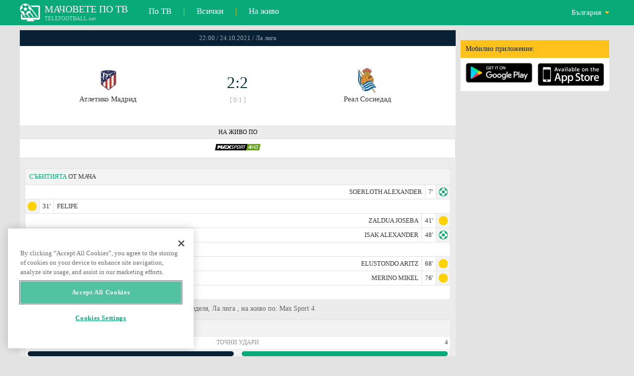

--- FILE ---
content_type: text/html; charset=windows-1251
request_url: https://www.telefootball.net/BG/Atletico-Madrid-Real-Sociedad-2021-10-24-348771.html
body_size: 8899
content:
<!DOCTYPE html PUBLIC "-//W3C//DTD XHTML 1.0 Transitional//EN" "http://www.w3.org/TR/xhtml1/DTD/xhtml1-transitional.dtd"><html><head><!-- OneTrust Cookies Consent Notice start for www.telefootball.net --><script src="https://cdn.cookielaw.org/scripttemplates/otSDKStub.js" type="text/javascript" charset="UTF-8" data-domain-script="e5a8031b-b854-4b6f-a585-d703737edc27" ></script><script type="text/javascript">function OptanonWrapper() { }</script><!-- OneTrust Cookies Consent Notice end for www.telefootball.net --><!-- Global site tag (gtag.js) - Google Analytics --><script async src="https://www.googletagmanager.com/gtag/js?id=UA-133463219-1"></script><script> window.dataLayer = window.dataLayer || []; function gtag() {	dataLayer.push(arguments); } gtag('js', new Date()); gtag('config', 'UA-133463219-1');</script><script type="text/javascript" src="https://lib.wtg-ads.com/lib.min.js" async></script><script type="text/javascript" src="https://i.id24.bg/js/fcjstf.js"></script><script data-ad-client="ca-pub-4239632735841343" async src="https://pagead2.googlesyndication.com/pagead/js/adsbygoogle.js"></script><title>Атлетико Мадрид vs Реал Сосиедад, 2021-10-24 - Ла лига | резултати, статистика, коефициенти | Telefootball.net</title><meta name="description" content="Мачове на живо по телевизията, мачовете днес, резултати от мачовете в България, Европа и света, резултати на живо, статистика, класирания, предстоящи футболни мачове"/><meta name="viewport" content="width=device-width, initial-scale=1, maximum-scale=1, user-scalable=no"/><meta http-equiv="Content-type" content="text/html; charset=windows-1251" /> <meta name="facebook-domain-verification" content="ykdqhiaqalt5gw7p1txdy27rkyzhbe" /> <meta property="og:image" content="https://i.id24.bg/tpl/telefootball/img/fotvsitelogo2.png"/> <link rel="apple-touch-icon" sizes="57x57" href="//www.telefootball.net/tpl/telefootball/img/favicon/apple-icon-57x57.png"> <link rel="apple-touch-icon" sizes="60x60" href="//www.telefootball.net/tpl/telefootball/img/favicon/apple-icon-60x60.png"> <link rel="apple-touch-icon" sizes="72x72" href="//www.telefootball.net/tpl/telefootball/img/favicon/apple-icon-72x72.png"> <link rel="apple-touch-icon" sizes="76x76" href="//www.telefootball.net/tpl/telefootball/img/favicon/apple-icon-76x76.png"> <link rel="apple-touch-icon" sizes="114x114" href="//www.telefootball.net/tpl/telefootball/img/favicon/apple-icon-114x114.png"> <link rel="apple-touch-icon" sizes="120x120" href="//www.telefootball.net/tpl/telefootball/img/favicon/apple-icon-120x120.png"> <link rel="apple-touch-icon" sizes="144x144" href="//www.telefootball.net/tpl/telefootball/img/favicon/apple-icon-144x144.png"> <link rel="apple-touch-icon" sizes="152x152" href="//www.telefootball.net/tpl/telefootball/img/favicon/apple-icon-152x152.png"> <link rel="apple-touch-icon" sizes="180x180" href="//www.telefootball.net/tpl/telefootball/img/favicon/apple-icon-180x180.png"> <link rel="icon" type="image/png" sizes="192x192" href="//www.telefootball.net/tpl/telefootball/img/favicon/android-icon-192x192.png"> <link rel="icon" type="image/png" sizes="32x32" href="//www.telefootball.net/tpl/telefootball/img/favicon/favicon-32x32.png"> <link rel="icon" type="image/png" sizes="96x96" href="//www.telefootball.net/tpl/telefootball/img/favicon/favicon-96x96.png"> <link rel="icon" type="image/png" sizes="16x16" href="//www.telefootball.net/tpl/telefootball/img/favicon/favicon-16x16.png"> <link rel="manifest" href="//www.telefootball.net/tpl/telefootball/img/favicon/manifest.json"> <meta name="msapplication-TileColor" content="#ffffff"> <meta name="msapplication-TileImage" content="//www.telefootball.net/tpl/telefootball/img/favicon/ms-icon-144x144.png"> <meta name="theme-color" content="#ffffff"><script type="text/javascript"> var timeout = setTimeout("location.reload(true);",60000); function resetTimeout() { clearTimeout(timeout); timeout = setTimeout("location.reload(true);",60000); }</script><style>/* CSS Document */
body
{	margin:0px;	font-family: Verdana;	font-size: 12px;	background-color:#eeeeee;
}</style><link rel="alternate" hreflang="x-default" href="https://www.telefootball.net/US/Atletico-Madrid-Real-Sociedad-2021-10-24-348771.html" /><link rel="alternate" hreflang="en-GB" href="https://www.telefootball.net/GB/Atletico-Madrid-Real-Sociedad-2021-10-24-348771.html" /><link rel="alternate" hreflang="bg" href="https://www.telefootball.net/BG/Atletico-Madrid-Real-Sociedad-2021-10-24-348771.html" /><link rel="alternate" hreflang="de" href="https://www.telefootball.net/DE/Atletico-Madrid-Real-Sociedad-2021-10-24-348771.html" /><link rel="alternate" hreflang="ru-RU" href="https://www.telefootball.net/RU/Atletico-Madrid-Real-Sociedad-2021-10-24-348771.html" /><link rel="alternate" hreflang="es-ES" href="https://www.telefootball.net/ES/Atletico-Madrid-Real-Sociedad-2021-10-24-348771.html" /><link rel="alternate" hreflang="ru-BY" href="https://www.telefootball.net/BY/Atletico-Madrid-Real-Sociedad-2021-10-24-348771.html" /><link rel="alternate" hreflang="ru-KZ" href="https://www.telefootball.net/KZ/Atletico-Madrid-Real-Sociedad-2021-10-25-348771.html" /><link rel="alternate" hreflang="en-US" href="https://www.telefootball.net/US/Atletico-Madrid-Real-Sociedad-2021-10-24-348771.html" /><link rel="alternate" hreflang="fr" href="https://www.telefootball.net/FR/Atletico-Madrid-Real-Sociedad-2021-10-24-348771.html" /><link rel="alternate" hreflang="it" href="https://www.telefootball.net/IT/Atletico-Madrid-Real-Sociedad-2021-10-24-348771.html" /><link rel="alternate" hreflang="tr" href="https://www.telefootball.net/TR/Atletico-Madrid-Real-Sociedad-2021-10-24-348771.html" /><link rel="alternate" hreflang="id" href="https://www.telefootball.net/ID/Atletico-Madrid-Real-Sociedad-2021-10-25-348771.html" /><link rel="alternate" hreflang="uk-UA" href="https://www.telefootball.net/UA/Atletico-Madrid-Real-Sociedad-2021-10-24-348771.html" /><link rel="alternate" hreflang="es-AR" href="https://www.telefootball.net/AR/Atletico-Madrid-Real-Sociedad-2021-10-24-348771.html" /><link rel="alternate" hreflang="es-MX" href="https://www.telefootball.net/MX/Atletico-Madrid-Real-Sociedad-2021-10-24-348771.html" /><link rel="alternate" hreflang="es-CO" href="https://www.telefootball.net/CO/Atletico-Madrid-Real-Sociedad-2021-10-24-348771.html" /><link rel="alternate" hreflang="es-PE" href="https://www.telefootball.net/PE/Atletico-Madrid-Real-Sociedad-2021-10-24-348771.html" /><link rel="alternate" hreflang="es-VE" href="https://www.telefootball.net/VE/Atletico-Madrid-Real-Sociedad-2021-10-24-348771.html" /><link rel="alternate" hreflang="en-IN" href="https://www.telefootball.net/IN/Atletico-Madrid-Real-Sociedad-2021-10-25-348771.html" /><link rel="alternate" hreflang="es-CL" href="https://www.telefootball.net/CL/Atletico-Madrid-Real-Sociedad-2021-10-24-348771.html" /><link rel="alternate" hreflang="ro-RO" href="https://www.telefootball.net/RO/Atletico-Madrid-Real-Sociedad-2021-10-24-348771.html" /><link rel="alternate" hreflang="en-SG" href="https://www.telefootball.net/SG/Atletico-Madrid-Real-Sociedad-2021-10-25-348771.html" /><link rel='stylesheet' href='https://www.telefootball.net/tpl/telefootball/pro55.css?rr0908321' async/><script src="https://i.id24.bg/js/behaviour.js?rr=180416" type="text/javascript"></script><script src="https://i.id24.bg/js/notlogged.js?rr=180416" type="text/javascript"></script><script src="https://i.id24.bg/js/overalljs.js?20150205-2rr=180416" type="text/javascript"></script><script src="https://i.id24.bg/js/cookiecontrols.js?rr=180416" type="text/javascript"></script><script src="//id24.bg/js/checkcookie.php?usersess=&sesstime=&ftdomain=www.telefootball.net&rand=7151" type="text/javascript"></script><script src="/js/jquery-3.2.0.min.js" type="text/javascript"></script><script src="https://i.id24.bg/js/futbg.js?rr=18042018" type="text/javascript"></script><script src="https://code.jquery.com/jquery-migrate-1.2.1.min.js" type="text/javascript" async defer></script><script>var loginshown;
loginshown=0;
var agt=navigator.userAgent.toLowerCase();
var is_ie = ((agt.indexOf("msie") != -1) && (agt.indexOf("opera") == -1));
var is_opera = ((agt.indexOf("opera") != -1) && (agt.indexOf("msie") == -1));
var passfocused=0;
var miniprofileopened=0;
var mapopened=0;
var menuopened=0;
var maindomain='telefootball.net';
var maprandcode='';
var votedcomments=new Array();
var googleanalyticsid='unknown'; $(document).ready(function() {	doblkboxes(''); });</script><!--[if lte IE 6]><script type="text/javascript" src="https://i.id24.bg/js/iepngfix_tilebg.js"></script><style>.dialog .body, .dialog .foot, .dialogbig .body, .futnh_logofut, .dialogbig .foot { behavior: url("/iepngfix.htc") }</style><![endif]--><!-- onsenscripts --> <script> window._onsNightlyBuild = false; window._onsAngular2LibVersion = ''; </script> <script> ons.platform.select('android'); </script> <script type="text/javascript"> window.fn = {};
window.fn.open = function() { var menu = document.getElementById('menu'); menu.open();
};
window.fn.load = function(page) { var content = document.getElementById('content'); var menu = document.getElementById('menu'); content.load(page) .then(menu.close.bind(menu));
}; </script> <link href='https://fonts.googleapis.com/css?family=Roboto:400,300italic,300,500,400italic,500italic,700,700italic' rel='stylesheet' type='text/css'><!-- onsenscripts --></head><body onLoad="changeinput1('blur');changeinput2('blur'); "><span id="ajaxmatchontv"><DIV id="maincontainerdiv"> <div class="mobbadv"><div class="mobbadv2"> </div></div> <script> $( document ).ready(function() { var infodiv3h=$('#infodiv3').height(); var divinfo=$("#divinfo"); var wrap=$("#wrap"); var cclass; cclass="infodiv1"; $(window).scroll(function(){ var scrollPosition; scrollPosition=$(window).scrollTop(); if(scrollPosition>infodiv3h){ if(cclass=="infodiv1"){ $("#divinfo").attr("style","position:fixed;top:56px;"); cclass="infodiv2"; } } else{ if(cclass=="infodiv2"){ $("#divinfo").attr("style","position:absolute;top:"+(infodiv3h+10)+"px;"); cclass="infodiv1"; } } }); }); </script> <center> <div class="v8scenter"> <div class="moblogo"> <center> <div class="moblogoc"> <a href="https://www.telefootball.net/BG/tvs"><div class="moblogo_1">МАЧОВЕТЕ ПО ТВ<div class="moblogo_12">TELEFOOTBALL.net</div></div></a> <a href="https://www.telefootball.net/BG/tvs"><div class="moblogo_2">По ТВ</div></a><div class="moblogo_4">|</div> <a href="https://www.telefootball.net/BG/all"><div class="moblogo_2">Всички</div><div class="moblogo_4"></a>|</div> <a href="https://www.telefootball.net/BG/liveonly"><div class="moblogo_2">На живо</div></a> <div class="moblogo_5"> <div style="background-image:url('https://i.id24.bg/im/flg/2c.png');background-position: center left;background-repeat: no-repeat;" onclick="return showhideselcountrydiv();"> <div class="moblogo51">България</div> </div> <div class="moblogo52" id="selcountrydiv" style="visibility:hidden;"> <a href="//www.telefootball.net/AR/Atletico-Madrid-Real-Sociedad-2021-10-24-348771.html"><div class="moblogo54"><div class="moblogo53" style="background-image:url('https://i.id24.bg/im/flg/17c.png');background-position: center left;background-repeat: no-repeat;">Argentina</div></div></a> <a href="//www.telefootball.net/BY/Atletico-Madrid-Real-Sociedad-2021-10-24-348771.html"><div class="moblogo54"><div class="moblogo53" style="background-image:url('https://i.id24.bg/im/flg/6c.png');background-position: center left;background-repeat: no-repeat;">Беларусь</div></div></a> <a href="//www.telefootball.net/BG/Atletico-Madrid-Real-Sociedad-2021-10-24-348771.html"><div class="moblogo54"><div class="moblogo53" style="background-image:url('https://i.id24.bg/im/flg/2c.png');background-position: center left;background-repeat: no-repeat;">България</div></div></a> <a href="//www.telefootball.net/CL/Atletico-Madrid-Real-Sociedad-2021-10-24-348771.html"><div class="moblogo54"><div class="moblogo53" style="background-image:url('https://i.id24.bg/im/flg/24c.png');background-position: center left;background-repeat: no-repeat;">Chile</div></div></a> <a href="//www.telefootball.net/CO/Atletico-Madrid-Real-Sociedad-2021-10-24-348771.html"><div class="moblogo54"><div class="moblogo53" style="background-image:url('https://i.id24.bg/im/flg/19c.png');background-position: center left;background-repeat: no-repeat;">Colombia</div></div></a> <a href="//www.telefootball.net/FR/Atletico-Madrid-Real-Sociedad-2021-10-24-348771.html"><div class="moblogo54"><div class="moblogo53" style="background-image:url('https://i.id24.bg/im/flg/12c.png');background-position: center left;background-repeat: no-repeat;">France</div></div></a> <a href="//www.telefootball.net/DE/Atletico-Madrid-Real-Sociedad-2021-10-24-348771.html"><div class="moblogo54"><div class="moblogo53" style="background-image:url('https://i.id24.bg/im/flg/3c.png');background-position: center left;background-repeat: no-repeat;">Deutschland</div></div></a> <a href="//www.telefootball.net/IN/Atletico-Madrid-Real-Sociedad-2021-10-24-348771.html"><div class="moblogo54"><div class="moblogo53" style="background-image:url('https://i.id24.bg/im/flg/23c.png');background-position: center left;background-repeat: no-repeat;">India</div></div></a> <a href="//www.telefootball.net/ID/Atletico-Madrid-Real-Sociedad-2021-10-24-348771.html"><div class="moblogo54"><div class="moblogo53" style="background-image:url('https://i.id24.bg/im/flg/15c.png');background-position: center left;background-repeat: no-repeat;">Indonesia</div></div></a> <a href="//www.telefootball.net/IT/Atletico-Madrid-Real-Sociedad-2021-10-24-348771.html"><div class="moblogo54"><div class="moblogo53" style="background-image:url('https://i.id24.bg/im/flg/13c.png');background-position: center left;background-repeat: no-repeat;">Italy</div></div></a> <a href="//www.telefootball.net/KZ/Atletico-Madrid-Real-Sociedad-2021-10-24-348771.html"><div class="moblogo54"><div class="moblogo53" style="background-image:url('https://i.id24.bg/im/flg/7c.png');background-position: center left;background-repeat: no-repeat;">&#1178;аза&#1179;стан</div></div></a> <a href="//www.telefootball.net/MX/Atletico-Madrid-Real-Sociedad-2021-10-24-348771.html"><div class="moblogo54"><div class="moblogo53" style="background-image:url('https://i.id24.bg/im/flg/18c.png');background-position: center left;background-repeat: no-repeat;">M&#233;xico</div></div></a> <a href="//www.telefootball.net/PE/Atletico-Madrid-Real-Sociedad-2021-10-24-348771.html"><div class="moblogo54"><div class="moblogo53" style="background-image:url('https://i.id24.bg/im/flg/20c.png');background-position: center left;background-repeat: no-repeat;">Per&#250;</div></div></a> <a href="//www.telefootball.net/RO/Atletico-Madrid-Real-Sociedad-2021-10-24-348771.html"><div class="moblogo54"><div class="moblogo53" style="background-image:url('https://i.id24.bg/im/flg/25c.png');background-position: center left;background-repeat: no-repeat;">Rom&#226;nia</div></div></a> <a href="//www.telefootball.net/RU/Atletico-Madrid-Real-Sociedad-2021-10-24-348771.html"><div class="moblogo54"><div class="moblogo53" style="background-image:url('https://i.id24.bg/im/flg/4c.png');background-position: center left;background-repeat: no-repeat;">Россия</div></div></a> <a href="//www.telefootball.net/SG/Atletico-Madrid-Real-Sociedad-2021-10-24-348771.html"><div class="moblogo54"><div class="moblogo53" style="background-image:url('https://i.id24.bg/im/flg/26c.png');background-position: center left;background-repeat: no-repeat;">Singapore</div></div></a> <a href="//www.telefootball.net/ES/Atletico-Madrid-Real-Sociedad-2021-10-24-348771.html"><div class="moblogo54"><div class="moblogo53" style="background-image:url('https://i.id24.bg/im/flg/5c.png');background-position: center left;background-repeat: no-repeat;">Espa&#241;a</div></div></a> <a href="//www.telefootball.net/TR/Atletico-Madrid-Real-Sociedad-2021-10-24-348771.html"><div class="moblogo54"><div class="moblogo53" style="background-image:url('https://i.id24.bg/im/flg/14c.png');background-position: center left;background-repeat: no-repeat;">T&#252;rkiye</div></div></a> <a href="//www.telefootball.net/UA/Atletico-Madrid-Real-Sociedad-2021-10-24-348771.html"><div class="moblogo54"><div class="moblogo53" style="background-image:url('https://i.id24.bg/im/flg/16c.png');background-position: center left;background-repeat: no-repeat;">Україна</div></div></a> <a href="//www.telefootball.net/GB/Atletico-Madrid-Real-Sociedad-2021-10-24-348771.html"><div class="moblogo54"><div class="moblogo53" style="background-image:url('https://i.id24.bg/im/flg/1c.png');background-position: center left;background-repeat: no-repeat;">United Kingdom</div></div></a> <a href="//www.telefootball.net/US/Atletico-Madrid-Real-Sociedad-2021-10-24-348771.html"><div class="moblogo54"><div class="moblogo53" style="background-image:url('https://i.id24.bg/im/flg/8c.png');background-position: center left;background-repeat: no-repeat;">United States</div></div></a> <a href="//www.telefootball.net/VE/Atletico-Madrid-Real-Sociedad-2021-10-24-348771.html"><div class="moblogo54"><div class="moblogo53" style="background-image:url('https://i.id24.bg/im/flg/21c.png');background-position: center left;background-repeat: no-repeat;">Venezuela</div></div></a> </div> </div> <div style="clear: both;"></div> </div> </center> </div> <div class="v8adsd"> <div class="ne_div12"> <div class="ne_3002501" id="infodiv3"> <div id="top_desktop"></div> <div class="appadv1">Мобилно приложение:</div> <div class="appadv1_1"> <div class="appadv1_2"><a href="https://play.google.com/store/apps/details?id=com.mfutbg.app" target="_blank"><img src="//www.telefootball.net/tpl/telefootball/img/gplay_en_badge_web.png" alt="download from googleplay" title="download from googleplay" width="135"></a></div> <div class="appadv1_3"><a href="https://itunes.apple.com/us/app/macovete-po-tv/id1083509234" target="_blank"><img src="//www.telefootball.net/tpl/telefootball/img/ios_en_badge_web.png" alt="download from appstore" title="download from appstore" width="135"></a></div> <div style="clear: both;"></div> </div> </div> <div id="second_desktop"></div> <!-- temporaryremoved1 --> </div> </div> <div class="v8center"> <!-- END indexpage --> <div class="fut_rezulnov0">22:00 / 24.10.2021 / Ла лига</div> <div class="fut_rezulnov"> <div class="fut_rezulnov1"></div> <div class="fut_rezulnov2"><div align="center"><center><div class="fut_rezulnov21"><img src="/im/tmlg/501b.jpeg?20160715" alt="Атлетико Мадрид" title="Атлетико Мадрид" height="100%" border="0"></div></center></div>Атлетико Мадрид</div> <div class="fut_rezulnov4"> <div class="fut_rezulnov41">2:2</div> <div class="fut_rezulnov42">[ 0:1 ]</div> </div> <div class="fut_rezulnov5"><div align="center"><center><div class="fut_rezulnov21"><img src="/im/tmlg/754b.jpeg?20160715" alt="Реал Сосиедад" title="Реал Сосиедад" height="100%" border="0"></div></center></div>Реал Сосиедад</div> <div class="fut_rezulnov1"></div> <div style="clear: both;"></div> </div> <div style="clear: both;"></div> <div class="appt1not"> <div class="appt2not"> <div class="appt3not1s" onclick="fromTemplatemoretvs()">НА ЖИВО ПО</div> </div> <div class="appt2not"> <div class="appt3not3"> <img src="//www.telefootball.net/im/tvlg/670.gif" alt="Max Sport 4 logo" title="Max Sport 4 " border="0" style="margin-left:10px;margin-right:10px;padding-bottom:5px;"> </div> </div> </div> <div style="clear: both;"></div> <div class="v9gamemoreinfos"> <div class="v9gamemoreinf3s1"><span class="v9gamemoreinf32">СЪБИТИЯТА</span> ОТ МАЧА</div> <div class="v9gamemoreinf41"</div><div style="margin-right:5px;background-image:url('//www.telefootball.net/tpl/telefootball/img/sbgm_1.png');background-position:center right;background-repeat: no-repeat;"> <div class="v9gamemoreinf43"> <span class="v9gamemoreinf432">SOERLOTH ALEXANDER</span><span class="v9gamemoreinf432">7'</span> </div> </div></div> <div class="v9gamemoreinf41"</div><div style="margin-left:5px;background-image:url('//www.telefootball.net/tpl/telefootball/img/sbgm_5.png');background-position:center left;background-repeat: no-repeat;"> <div class="v9gamemoreinf42"> <span class="v9gamemoreinf422">31'</span><span class="v9gamemoreinf422">FELIPE</span> </div> </div></div> <div class="v9gamemoreinf41"</div><div style="margin-right:5px;background-image:url('//www.telefootball.net/tpl/telefootball/img/sbgm_5.png');background-position:center right;background-repeat: no-repeat;"> <div class="v9gamemoreinf43"> <span class="v9gamemoreinf432">ZALDUA JOSEBA</span><span class="v9gamemoreinf432">41'</span> </div> </div></div> <div class="v9gamemoreinf41"</div><div style="margin-right:5px;background-image:url('//www.telefootball.net/tpl/telefootball/img/sbgm_1.png');background-position:center right;background-repeat: no-repeat;"> <div class="v9gamemoreinf43"> <span class="v9gamemoreinf432">ISAK ALEXANDER</span><span class="v9gamemoreinf432">48'</span> </div> </div></div> <div class="v9gamemoreinf41"</div><div style="margin-left:5px;background-image:url('//www.telefootball.net/tpl/telefootball/img/sbgm_1.png');background-position:center left;background-repeat: no-repeat;"> <div class="v9gamemoreinf42"> <span class="v9gamemoreinf422">61'</span><span class="v9gamemoreinf422">SUAREZ LUIS</span> </div> </div></div> <div class="v9gamemoreinf41"</div><div style="margin-right:5px;background-image:url('//www.telefootball.net/tpl/telefootball/img/sbgm_5.png');background-position:center right;background-repeat: no-repeat;"> <div class="v9gamemoreinf43"> <span class="v9gamemoreinf432">ELUSTONDO ARITZ</span><span class="v9gamemoreinf432">68'</span> </div> </div></div> <div class="v9gamemoreinf41"</div><div style="margin-right:5px;background-image:url('//www.telefootball.net/tpl/telefootball/img/sbgm_5.png');background-position:center right;background-repeat: no-repeat;"> <div class="v9gamemoreinf43"> <span class="v9gamemoreinf432">MERINO MIKEL</span><span class="v9gamemoreinf432">76'</span> </div> </div></div> <div class="v9gamemoreinf41"</div><div style="margin-left:5px;background-image:url('//www.telefootball.net/tpl/telefootball/img/sbgm_3.png');background-position:center left;background-repeat: no-repeat;"> <div class="v9gamemoreinf42"> <span class="v9gamemoreinf422">77'</span><span class="v9gamemoreinf422">SUAREZ LUIS</span> </div> </div></div> <script type="application/ld+json"> { "@context":"http://schema.org", "@type":"BroadcastEvent", "name": "Ла лига", "description": "Атлетико Мадрид vs. Реал Сосиедад", "isLiveBroadcast": true, "publishedOn":{ "@type":"BroadcastService", "name": "Max Sport 4 " }, "startDate": "24-10-2021", "broadcastOfEvent": { "@type": "SportsEvent", "name": "Ла лига", "competitor": [ { "@type": "SportsTeam", "name": "Атлетико Мадрид" }, { "@type": "SportsTeam", "name": "Реал Сосиедад" } ], "description": "Атлетико Мадрид vs. Реал Сосиедад", "startDate": "24-10-2021", "image": "https://www.telefootball.net/im/tvlg/670.gif", "location": { "@type": "Place", "name": "Spain", "address": { "@type": "PostalAddress", "addressCountry": "ES" } } } } </script> <div align="left"><h1 class="apph11">Атлетико Мадрид - Реал Сосиедад, 22:00 / 24.10.2021, неделя, Ла лига , на живо по: Max Sport 4 </h1></div> <div class="appt3not1s2"> <div id="banner_desktop"></div> </div> <div class="statistics-wrapper v9gamemoreinf41"> <div class="statistics-title v9gamemoreinf32 v9gamemoreinf3s2">СТАТИСТИКА</div> <div class="statistics-row"> <div class="indicator-section"> <div class="percent-host">4</div> <div class="indicator-title">Точни удари</div> <div class="percent-guest">4</div> </div> <div class="bar-section"> <div class="bar bar-host"><div class="bar-fill" style="width: 100%;"></div></div> <div class="bar bar-guest"><div class="bar-fill" style="width: 100%;"></div></div> </div> </div> <div class="statistics-row"> <div class="indicator-section"> <div class="percent-host">9</div> <div class="indicator-title">Неточни удари</div> <div class="percent-guest">2</div> </div> <div class="bar-section"> <div class="bar bar-host"><div class="bar-fill" style="width: 100%;"></div></div> <div class="bar bar-guest"><div class="bar-fill" style="width: 22%;"></div></div> </div> </div> <div class="statistics-row"> <div class="indicator-section"> <div class="percent-host">17</div> <div class="indicator-title">Общо удари</div> <div class="percent-guest">8</div> </div> <div class="bar-section"> <div class="bar bar-host"><div class="bar-fill" style="width: 100%;"></div></div> <div class="bar bar-guest"><div class="bar-fill" style="width: 47%;"></div></div> </div> </div> <div class="statistics-row"> <div class="indicator-section"> <div class="percent-host">4</div> <div class="indicator-title">Блокирани удари</div> <div class="percent-guest">2</div> </div> <div class="bar-section"> <div class="bar bar-host"><div class="bar-fill" style="width: 100%;"></div></div> <div class="bar bar-guest"><div class="bar-fill" style="width: 50%;"></div></div> </div> </div> <div class="statistics-row"> <div class="indicator-section"> <div class="percent-host">10</div> <div class="indicator-title">Удари от наказателното</div> <div class="percent-guest">6</div> </div> <div class="bar-section"> <div class="bar bar-host"><div class="bar-fill" style="width: 100%;"></div></div> <div class="bar bar-guest"><div class="bar-fill" style="width: 60%;"></div></div> </div> </div> <div class="statistics-row"> <div class="indicator-section"> <div class="percent-host">7</div> <div class="indicator-title">Удари извън наказателното</div> <div class="percent-guest">2</div> </div> <div class="bar-section"> <div class="bar bar-host"><div class="bar-fill" style="width: 100%;"></div></div> <div class="bar bar-guest"><div class="bar-fill" style="width: 29%;"></div></div> </div> </div> <div class="statistics-row"> <div class="indicator-section"> <div class="percent-host">14</div> <div class="indicator-title">Фаулове</div> <div class="percent-guest">14</div> </div> <div class="bar-section"> <div class="bar bar-host"><div class="bar-fill" style="width: 100%;"></div></div> <div class="bar bar-guest"><div class="bar-fill" style="width: 100%;"></div></div> </div> </div> <div class="statistics-row"> <div class="indicator-section"> <div class="percent-host">4</div> <div class="indicator-title">Корнери</div> <div class="percent-guest">3</div> </div> <div class="bar-section"> <div class="bar bar-host"><div class="bar-fill" style="width: 100%;"></div></div> <div class="bar bar-guest"><div class="bar-fill" style="width: 75%;"></div></div> </div> </div> <div class="statistics-row"> <div class="indicator-section"> <div class="percent-host">2</div> <div class="indicator-title">Засади</div> <div class="percent-guest">1</div> </div> <div class="bar-section"> <div class="bar bar-host"><div class="bar-fill" style="width: 100%;"></div></div> <div class="bar bar-guest"><div class="bar-fill" style="width: 50%;"></div></div> </div> </div> <div class="statistics-row"> <div class="indicator-section"> <div class="percent-host">56%</div> <div class="indicator-title">Притежание</div> <div class="percent-guest">44%</div> </div> <div class="bar-section"> <div class="bar bar-host"><div class="bar-fill" style="width: 100%;"></div></div> <div class="bar bar-guest"><div class="bar-fill" style="width: 79%;"></div></div> </div> </div> <div class="statistics-row"> <div class="indicator-section"> <div class="percent-host">2</div> <div class="indicator-title">Спасявания</div> <div class="percent-guest">2</div> </div> <div class="bar-section"> <div class="bar bar-host"><div class="bar-fill" style="width: 100%;"></div></div> <div class="bar bar-guest"><div class="bar-fill" style="width: 100%;"></div></div> </div> </div> <div class="statistics-row"> <div class="indicator-section"> <div class="percent-host">509</div> <div class="indicator-title">Общо пасове</div> <div class="percent-guest">412</div> </div> <div class="bar-section"> <div class="bar bar-host"><div class="bar-fill" style="width: 100%;"></div></div> <div class="bar bar-guest"><div class="bar-fill" style="width: 81%;"></div></div> </div> </div> <div class="statistics-row"> <div class="indicator-section"> <div class="percent-host">435</div> <div class="indicator-title">Точни пасове</div> <div class="percent-guest">336</div> </div> <div class="bar-section"> <div class="bar bar-host"><div class="bar-fill" style="width: 100%;"></div></div> <div class="bar bar-guest"><div class="bar-fill" style="width: 77%;"></div></div> </div> </div> <div class="statistics-row"> <div class="indicator-section"> <div class="percent-host">85%</div> <div class="indicator-title">Пасове %</div> <div class="percent-guest">82%</div> </div> <div class="bar-section"> <div class="bar bar-host"><div class="bar-fill" style="width: 100%;"></div></div> <div class="bar bar-guest"><div class="bar-fill" style="width: 96%;"></div></div> </div> </div> </div> <div class="lineups-wrapper v9gamemoreinf41"> <!-- <div class="statistics-title v9gamemoreinf32 v9gamemoreinf3s2">Състави</div> --> <div class="v9gamemoreinf3s2"><span class="v9gamemoreinf32">СТАРТОВ</span> СЪСТАВ:</div> <div class="lineups-section"> <div class="lineups-row"> <div class="scheme-row">4-3-3</div> <div class="scheme-row">4-4-2</div> </div> <div class="lineups-row"> <div class="player-row player-host"> <div class="player player-number">13</div> <div class="player player-name">Jan Oblak</div> <div class="player player-sub"></div> </div> <div class="player-row player-guest"> <div class="player player-sub"></div> <div class="player player-name">Alex Remiro</div> <div class="player player-number">1</div> </div> </div> <div class="lineups-row"> <div class="player-row player-host"> <div class="player player-number">23</div> <div class="player player-name">Kieran Trippier</div> <div class="player player-sub"></div> </div> <div class="player-row player-guest"> <div class="player player-sub"></div> <div class="player player-name">Joseba Zaldua</div> <div class="player player-number">2</div> </div> </div> <div class="lineups-row"> <div class="player-row player-host"> <div class="player player-number">18</div> <div class="player player-name">Felipe</div> <div class="player player-sub"></div> </div> <div class="player-row player-guest"> <div class="player player-sub"></div> <div class="player player-name">Aritz Elustondo</div> <div class="player player-number">6</div> </div> </div> <div class="lineups-row"> <div class="player-row player-host"> <div class="player player-number">22</div> <div class="player player-name">Mario Hermoso</div> <div class="player player-sub"></div> </div> <div class="player-row player-guest"> <div class="player player-sub"></div> <div class="player player-name">R. Le Normand</div> <div class="player player-number">24</div> </div> </div> <div class="lineups-row"> <div class="player-row player-host"> <div class="player player-number">12</div> <div class="player player-name">Renan Lodi</div> <div class="player player-sub"></div> </div> <div class="player-row player-guest"> <div class="player player-sub"></div> <div class="player player-name">A. Gorosabel</div> <div class="player player-number">18</div> </div> </div> <div class="lineups-row"> <div class="player-row player-host"> <div class="player player-number">5</div> <div class="player player-name">Rodrigo De Paul</div> <div class="player player-sub"></div> </div> <div class="player-row player-guest"> <div class="player player-sub"></div> <div class="player player-name">Ander Guevara</div> <div class="player player-number">16</div> </div> </div> <div class="lineups-row"> <div class="player-row player-host"> <div class="player player-number">6</div> <div class="player player-name">Koke</div> <div class="player player-sub"></div> </div> <div class="player-row player-guest"> <div class="player player-sub"></div> <div class="player player-name">Igor Zubeldia</div> <div class="player player-number">5</div> </div> </div> <div class="lineups-row"> <div class="player-row player-host"> <div class="player player-number">11</div> <div class="player player-name">Thomas Lemar</div> <div class="player player-sub"></div> </div> <div class="player-row player-guest"> <div class="player player-sub"></div> <div class="player player-name">Mikel Merino</div> <div class="player player-number">8</div> </div> </div> <div class="lineups-row"> <div class="player-row player-host"> <div class="player player-number">8</div> <div class="player player-name">A. Griezmann</div> <div class="player player-sub"></div> </div> <div class="player-row player-guest"> <div class="player player-sub"></div> <div class="player player-name">David Silva</div> <div class="player player-number">21</div> </div> </div> <div class="lineups-row"> <div class="player-row player-host"> <div class="player player-number">9</div> <div class="player player-name">Luis Suarez</div> <div class="player player-sub"></div> </div> <div class="player-row player-guest"> <div class="player player-sub"></div> <div class="player player-name">A. Soerloth</div> <div class="player player-number">23</div> </div> </div> <div class="lineups-row"> <div class="player-row player-host"> <div class="player player-number">7</div> <div class="player player-name">Joao Felix</div> <div class="player player-sub"></div> </div> <div class="player-row player-guest"> <div class="player player-sub"></div> <div class="player player-name">Alexander Isak</div> <div class="player player-number">19</div> </div> </div> </div> </div> <div class="lineups-wrapper v9gamemoreinf41"> <!-- <div class="statistics-title v9gamemoreinf32 v9gamemoreinf3s2">Състави</div> --> <div class="v9gamemoreinf3s2"><span class="v9gamemoreinf32">РЕЗЕРВИ:</span></div> <div class="lineups-section"> <div class="lineups-row"> <div class="player-row player-host"> <div class="player player-number">24</div> <div class="player player-name">Sime Vrsaljko</div> <div class="player player-sub"></div> </div> <div class="player-row player-guest"> <div class="player player-sub"></div> <div class="player player-name">Cristian Portu</div> <div class="player player-number">7</div> </div> </div> <div class="lineups-row"> <div class="player-row player-host"> <div class="player player-number">2</div> <div class="player player-name">Jose Gimenez</div> <div class="player player-sub"></div> </div> <div class="player-row player-guest"> <div class="player player-sub"></div> <div class="player player-name">Adnan Januzaj</div> <div class="player player-number">11</div> </div> </div> <div class="lineups-row"> <div class="player-row player-host"> <div class="player player-number">10</div> <div class="player player-name">Angel Correa</div> <div class="player player-sub"></div> </div> <div class="player-row player-guest"> <div class="player player-sub"></div> <div class="player player-name">German Valera</div> <div class="player player-number">41</div> </div> </div> <div class="lineups-row"> <div class="player-row player-host"> <div class="player player-number">19</div> <div class="player player-name">Matheus Cunha</div> <div class="player player-sub"></div> </div> <div class="player-row player-guest"> <div class="player player-sub"></div> <div class="player player-name">B. Turrientes</div> <div class="player player-number">27</div> </div> </div> <div class="lineups-row"> <div class="player-row player-host"> <div class="player player-number">4</div> <div class="player player-name">G. Kondogbia</div> <div class="player player-sub"></div> </div> <div class="player-row player-guest"> <div class="player player-sub"></div> <div class="player player-name">Robert Navarro</div> <div class="player player-number">29</div> </div> </div> <div class="lineups-row"> <div class="player-row player-host"> <div class="player player-number">16</div> <div class="player player-name">Hector Herrera</div> <div class="player player-sub"></div> </div> <div class="player-row player-guest"> <div class="player player-sub"></div> <div class="player player-name">Mathew Ryan</div> <div class="player player-number">13</div> </div> </div> <div class="lineups-row"> <div class="player-row player-host"> <div class="player player-number">21</div> <div class="player player-name">Y. Carrasco</div> <div class="player player-sub"></div> </div> <div class="player-row player-guest"> <div class="player player-sub"></div> <div class="player player-name">Jon Pacheco</div> <div class="player player-number">26</div> </div> </div> <div class="lineups-row"> <div class="player-row player-host"> <div class="player player-number">1</div> <div class="player player-name">B. Lecomte</div> <div class="player player-sub"></div> </div> <div class="player-row player-guest"> <div class="player player-sub"></div> <div class="player player-name">Julen Lobete</div> <div class="player player-number">35</div> </div> </div> </div> </div> <div class="v9gamemoreinf3k1s"> <div class="v9gamemoreinf3k2"><span class="v9gamemoreinf32">КОЕФИЦИЕНТИ</span></div> <div class="v9gamemoreinf3k3s"><b>2</b></div> <div class="v9gamemoreinf3k3s"><b>X</b></div> <div class="v9gamemoreinf3k3s"><b>1</b></div> <div style="clear: both;"></div> </div> <a href="http://www.bet365.com/dl/~offer?affiliate=365_608654"> <div class="v9gamemoreinf3k4365"> <div class="v9gamemoreinf3k2"><b><span style="color:#ffe50e;">bet365</span></b></div> <div class="v9gamemoreinf3k32s">5.50</div> <div class="v9gamemoreinf3k32s">3.75</div> <div class="v9gamemoreinf3k32s">1.65</div> <div style="clear: both;"></div> </div></a> <div class="v9gamemoreinf3s2"><span class="v9gamemoreinf32">КЛАСИРАНЕ</span></div> <div class="v9gamemoreinfkl1"> <div class="v9gamemoreinfkl1k1"><span style="color:#909090;">Поз.</span></div> <div class="v9gamemoreinfkl1k2"><span style="color:#909090;">Отбор</span></div> <div class="v9gamemoreinfkl1k4"><span style="color:#909090;">Точ.</span></div> <div class="v9gamemoreinfkl1k3"><span style="color:#909090;">ГР</span></div> <div class="v9gamemoreinfkl1k5"><span style="color:#909090;">Мач.</span></div> <div style="clear: both;"></div> </div> <div class="v9gamemoreinfkl1"> <div class="v9gamemoreinfkl1k1" style="color:#277747;"><b>1.</b></div> <div class="v9gamemoreinfkl1k2">Реал Мадрид</div> <div class="v9gamemoreinfkl1k4">86</div> <div class="v9gamemoreinfkl1k3">80-31</div> <div class="v9gamemoreinfkl1k5">38</div> <div style="clear: both;"></div> </div> <div class="v9gamemoreinfkl1"> <div class="v9gamemoreinfkl1k1" style="color:#277747;"><b>2.</b></div> <div class="v9gamemoreinfkl1k2">Барселона</div> <div class="v9gamemoreinfkl1k4">73</div> <div class="v9gamemoreinfkl1k3">68-38</div> <div class="v9gamemoreinfkl1k5">38</div> <div style="clear: both;"></div> </div> <div class="v9gamemoreinfkl1s"> <div class="v9gamemoreinfkl1k1" style="color:#277747;"><b>3.</b></div> <div class="v9gamemoreinfkl1k2">Атлетико Мадрид</div> <div class="v9gamemoreinfkl1k4">71</div> <div class="v9gamemoreinfkl1k3">65-43</div> <div class="v9gamemoreinfkl1k5">38</div> <div style="clear: both;"></div> </div> <div class="v9gamemoreinfkl1"> <div class="v9gamemoreinfkl1k1" style="color:#277747;"><b>4.</b></div> <div class="v9gamemoreinfkl1k2">Севиля</div> <div class="v9gamemoreinfkl1k4">70</div> <div class="v9gamemoreinfkl1k3">53-30</div> <div class="v9gamemoreinfkl1k5">38</div> <div style="clear: both;"></div> </div> <div class="v9gamemoreinfkl1"> <div class="v9gamemoreinfkl1k1" style="color:#E3DC00;"><b>5.</b></div> <div class="v9gamemoreinfkl1k2">Бетис</div> <div class="v9gamemoreinfkl1k4">65</div> <div class="v9gamemoreinfkl1k3">62-40</div> <div class="v9gamemoreinfkl1k5">38</div> <div style="clear: both;"></div> </div> <div class="v9gamemoreinfkl1s"> <div class="v9gamemoreinfkl1k1" style="color:#E3DC00;"><b>6.</b></div> <div class="v9gamemoreinfkl1k2">Реал Сосиедад</div> <div class="v9gamemoreinfkl1k4">62</div> <div class="v9gamemoreinfkl1k3">40-37</div> <div class="v9gamemoreinfkl1k5">38</div> <div style="clear: both;"></div> </div> <div class="v9gamemoreinfkl1"> <div class="v9gamemoreinfkl1k1" style="color:#EBAF3E;"><b>7.</b></div> <div class="v9gamemoreinfkl1k2">Виляреал</div> <div class="v9gamemoreinfkl1k4">59</div> <div class="v9gamemoreinfkl1k3">63-37</div> <div class="v9gamemoreinfkl1k5">38</div> <div style="clear: both;"></div> </div> <div class="v9gamemoreinfkl1"> <div class="v9gamemoreinfkl1k1" style="color:;"><b>8.</b></div> <div class="v9gamemoreinfkl1k2">Атлетик Билбао</div> <div class="v9gamemoreinfkl1k4">55</div> <div class="v9gamemoreinfkl1k3">43-36</div> <div class="v9gamemoreinfkl1k5">38</div> <div style="clear: both;"></div> </div> <div class="v9gamemoreinfkl1"> <div class="v9gamemoreinfkl1k1" style="color:;"><b>9.</b></div> <div class="v9gamemoreinfkl1k2">Валенсия</div> <div class="v9gamemoreinfkl1k4">48</div> <div class="v9gamemoreinfkl1k3">48-53</div> <div class="v9gamemoreinfkl1k5">38</div> <div style="clear: both;"></div> </div> <div class="v9gamemoreinfkl1"> <div class="v9gamemoreinfkl1k1" style="color:;"><b>10.</b></div> <div class="v9gamemoreinfkl1k2">Осасуна</div> <div class="v9gamemoreinfkl1k4">47</div> <div class="v9gamemoreinfkl1k3">37-51</div> <div class="v9gamemoreinfkl1k5">38</div> <div style="clear: both;"></div> </div> <div class="v9gamemoreinfkl1"> <div class="v9gamemoreinfkl1k1" style="color:;"><b>11.</b></div> <div class="v9gamemoreinfkl1k2">Селта</div> <div class="v9gamemoreinfkl1k4">46</div> <div class="v9gamemoreinfkl1k3">43-43</div> <div class="v9gamemoreinfkl1k5">38</div> <div style="clear: both;"></div> </div> <div class="v9gamemoreinfkl1"> <div class="v9gamemoreinfkl1k1" style="color:;"><b>12.</b></div> <div class="v9gamemoreinfkl1k2">Райо Валекано</div> <div class="v9gamemoreinfkl1k4">42</div> <div class="v9gamemoreinfkl1k3">39-50</div> <div class="v9gamemoreinfkl1k5">38</div> <div style="clear: both;"></div> </div> <div class="v9gamemoreinfkl1"> <div class="v9gamemoreinfkl1k1" style="color:;"><b>13.</b></div> <div class="v9gamemoreinfkl1k2">Елче</div> <div class="v9gamemoreinfkl1k4">42</div> <div class="v9gamemoreinfkl1k3">40-52</div> <div class="v9gamemoreinfkl1k5">38</div> <div style="clear: both;"></div> </div> <div class="v9gamemoreinfkl1"> <div class="v9gamemoreinfkl1k1" style="color:;"><b>14.</b></div> <div class="v9gamemoreinfkl1k2">Еспаньол</div> <div class="v9gamemoreinfkl1k4">42</div> <div class="v9gamemoreinfkl1k3">40-53</div> <div class="v9gamemoreinfkl1k5">38</div> <div style="clear: both;"></div> </div> <div class="v9gamemoreinfkl1"> <div class="v9gamemoreinfkl1k1" style="color:;"><b>15.</b></div> <div class="v9gamemoreinfkl1k2">Хетафе</div> <div class="v9gamemoreinfkl1k4">39</div> <div class="v9gamemoreinfkl1k3">33-41</div> <div class="v9gamemoreinfkl1k5">38</div> <div style="clear: both;"></div> </div> <div class="v9gamemoreinfkl1"> <div class="v9gamemoreinfkl1k1" style="color:;"><b>16.</b></div> <div class="v9gamemoreinfkl1k2">Майорка</div> <div class="v9gamemoreinfkl1k4">39</div> <div class="v9gamemoreinfkl1k3">36-63</div> <div class="v9gamemoreinfkl1k5">38</div> <div style="clear: both;"></div> </div> <div class="v9gamemoreinfkl1"> <div class="v9gamemoreinfkl1k1" style="color:;"><b>17.</b></div> <div class="v9gamemoreinfkl1k2">Кадис</div> <div class="v9gamemoreinfkl1k4">39</div> <div class="v9gamemoreinfkl1k3">35-51</div> <div class="v9gamemoreinfkl1k5">38</div> <div style="clear: both;"></div> </div> <div class="v9gamemoreinfkl1"> <div class="v9gamemoreinfkl1k1" style="color:#F51F1C;"><b>18.</b></div> <div class="v9gamemoreinfkl1k2">Гранада</div> <div class="v9gamemoreinfkl1k4">38</div> <div class="v9gamemoreinfkl1k3">44-61</div> <div class="v9gamemoreinfkl1k5">38</div> <div style="clear: both;"></div> </div> <div class="v9gamemoreinfkl1"> <div class="v9gamemoreinfkl1k1" style="color:#F51F1C;"><b>19.</b></div> <div class="v9gamemoreinfkl1k2">Леванте</div> <div class="v9gamemoreinfkl1k4">35</div> <div class="v9gamemoreinfkl1k3">51-76</div> <div class="v9gamemoreinfkl1k5">38</div> <div style="clear: both;"></div> </div> <div class="v9gamemoreinfkl1"> <div class="v9gamemoreinfkl1k1" style="color:#F51F1C;"><b>20.</b></div> <div class="v9gamemoreinfkl1k2">Алавес</div> <div class="v9gamemoreinfkl1k4">31</div> <div class="v9gamemoreinfkl1k3">31-65</div> <div class="v9gamemoreinfkl1k5">38</div> <div style="clear: both;"></div> </div> <div style="clear: both;"></div> <div class="v9gamemoreinf3s2">ПОСЛЕДНИ МАЧОВЕ <span class="v9gamemoreinf32">МЕЖДУ ДВАТА ОТБОРА</span></div> <a href="https://www.telefootball.net/BG/Real-Sociedad-Atletico-Madrid-2026-01-04-617854.html"> <div class="lqvonews12instats"> <div style="background-color:#eeeeee;background-image:url('/im/grlg/34n.gif');background-position: center left;background-repeat: no-repeat;padding-left:32px;"> <div class="appt1tv"> <div class="appt2tv"> <div class="appt32tv1"><div class="appt32ins"><div align="right">Реал Сосиедад</div></div></div> <div class="appt32site">2:1<div class="appt32site2">04.01.26</div></div> <div class="appt32tv"><div class="appt32ins">Атлетико Мадрид</div></div> </div> </div> </div> </div> <a href="https://www.telefootball.net/BG/Atletico-Madrid-Real-Sociedad-2025-05-10-580120.html"> <div class="lqvonews12instats"> <div style="background-color:#eeeeee;background-image:url('/im/grlg/34n.gif');background-position: center left;background-repeat: no-repeat;padding-left:32px;"> <div class="appt1tv"> <div class="appt2tv"> <div class="appt32tv1"><div class="appt32ins"><div align="right">Атлетико Мадрид</div></div></div> <div class="appt32site">4:0<div class="appt32site2">10.05.25</div></div> <div class="appt32tv"><div class="appt32ins">Реал Сосиедад</div></div> </div> </div> </div> </div> <a href="https://www.telefootball.net/BG/Real-Sociedad-Atletico-Madrid-2024-10-06-542214.html"> <div class="lqvonews12instats"> <div style="background-color:#eeeeee;background-image:url('/im/grlg/34n.gif');background-position: center left;background-repeat: no-repeat;padding-left:32px;"> <div class="appt1tv"> <div class="appt2tv"> <div class="appt32tv1"><div class="appt32ins"><div align="right">Реал Сосиедад</div></div></div> <div class="appt32site">1:1<div class="appt32site2">06.10.24</div></div> <div class="appt32tv"><div class="appt32ins">Атлетико Мадрид</div></div> </div> </div> </div> </div> <a href="https://www.telefootball.net/BG/Real-Sociedad-Atletico-Madrid-2024-05-25-521076.html"> <div class="lqvonews12instats"> <div style="background-color:#eeeeee;background-image:url('/im/grlg/34n.gif');background-position: center left;background-repeat: no-repeat;padding-left:32px;"> <div class="appt1tv"> <div class="appt2tv"> <div class="appt32tv1"><div class="appt32ins"><div align="right">Реал Сосиедад</div></div></div> <div class="appt32site">0:2<div class="appt32site2">25.05.24</div></div> <div class="appt32tv"><div class="appt32ins">Атлетико Мадрид</div></div> </div> </div> </div> </div> <a href="https://www.telefootball.net/BG/Atletico-Madrid-Real-Sociedad-2023-10-08-479164.html"> <div class="lqvonews12instats"> <div style="background-color:#eeeeee;background-image:url('/im/grlg/34n.gif');background-position: center left;background-repeat: no-repeat;padding-left:32px;"> <div class="appt1tv"> <div class="appt2tv"> <div class="appt32tv1"><div class="appt32ins"><div align="right">Атлетико Мадрид</div></div></div> <div class="appt32site">2:1<div class="appt32site2">08.10.23</div></div> <div class="appt32tv"><div class="appt32ins">Реал Сосиедад</div></div> </div> </div> </div> </div> <a href="https://www.telefootball.net/BG/Atletico-Madrid-Real-Sociedad-2023-08-03-473514.html"> <div class="lqvonews12instats"> <div style="background-color:#eeeeee;background-image:url('/im/grlg/61n.gif');background-position: center left;background-repeat: no-repeat;padding-left:32px;"> <div class="appt1tv"> <div class="appt2tv"> <div class="appt32tv1"><div class="appt32ins"><div align="right">Атлетико Мадрид</div></div></div> <div class="appt32site">0:0<div class="appt32site2">03.08.23</div></div> <div class="appt32tv"><div class="appt32ins">Реал Сосиедад</div></div> </div> </div> </div> </div> <div class="v9gamemoreinf3s2">ПОСЛЕДНИ МАЧОВЕ <span class="v9gamemoreinf32">Атлетико Мадрид</span></div> <a href="https://www.telefootball.net/BG/Atletico-Madrid-Alaves-2026-01-18-620596.html"> <div class="lqvonews12instats"> <div style="background-color:#eeeeee;background-image:url('/im/grlg/34n.gif');background-position: center left;background-repeat: no-repeat;padding-left:32px;"> <div class="appt1tv"> <div class="appt2tv"> <div class="appt32tv1"><div class="appt32ins"><div align="right">Атлетико Мадрид</div></div></div> <div class="appt32site">1:0<div class="appt32site2">18.01.26</div></div> <div class="appt32tv"><div class="appt32ins">Алавес</div></div> </div> </div> </div> </div> <a href="https://www.telefootball.net/BG/Deportivo-La-Coruna-Atletico-Madrid-2026-01-13-641520.html"> <div class="lqvonews12instats"> <div style="background-color:#eeeeee;background-image:url('/im/grlg/150n.gif');background-position: center left;background-repeat: no-repeat;padding-left:32px;"> <div class="appt1tv"> <div class="appt2tv"> <div class="appt32tv1"><div class="appt32ins"><div align="right">Депортиво Ла Коруня</div></div></div> <div class="appt32site">0:1<div class="appt32site2">13.01.26</div></div> <div class="appt32tv"><div class="appt32ins">Атлетико Мадрид</div></div> </div> </div> </div> </div> <a href="https://www.telefootball.net/BG/Real-Madrid-Atletico-Madrid-2026-01-08-618109.html"> <div class="lqvonews12instats"> <div style="background-color:#eeeeee;background-image:url('/im/grlg/114n.gif');background-position: center left;background-repeat: no-repeat;padding-left:32px;"> <div class="appt1tv"> <div class="appt2tv"> <div class="appt32tv1"><div class="appt32ins"><div align="right">Реал Мадрид</div></div></div> <div class="appt32site">3:1<div class="appt32site2">08.01.26</div></div> <div class="appt32tv"><div class="appt32ins">Атлетико Мадрид</div></div> </div> </div> </div> </div> <a href="https://www.telefootball.net/BG/Real-Sociedad-Atletico-Madrid-2026-01-04-617854.html"> <div class="lqvonews12instats"> <div style="background-color:#eeeeee;background-image:url('/im/grlg/34n.gif');background-position: center left;background-repeat: no-repeat;padding-left:32px;"> <div class="appt1tv"> <div class="appt2tv"> <div class="appt32tv1"><div class="appt32ins"><div align="right">Реал Сосиедад</div></div></div> <div class="appt32site">2:1<div class="appt32site2">04.01.26</div></div> <div class="appt32tv"><div class="appt32ins">Атлетико Мадрид</div></div> </div> </div> </div> </div> <a href="https://www.telefootball.net/BG/Girona-Atletico-Madrid-2025-12-21-614452.html"> <div class="lqvonews12instats"> <div style="background-color:#eeeeee;background-image:url('/im/grlg/34n.gif');background-position: center left;background-repeat: no-repeat;padding-left:32px;"> <div class="appt1tv"> <div class="appt2tv"> <div class="appt32tv1"><div class="appt32ins"><div align="right">Жирона</div></div></div> <div class="appt32site">0:3<div class="appt32site2">21.12.25</div></div> <div class="appt32tv"><div class="appt32ins">Атлетико Мадрид</div></div> </div> </div> </div> </div> <a href="https://www.telefootball.net/BG/Atl&#233;tico-Baleares-Atletico-Madrid-2025-12-17-638210.html"> <div class="lqvonews12instats"> <div style="background-color:#eeeeee;background-image:url('/im/grlg/150n.gif');background-position: center left;background-repeat: no-repeat;padding-left:32px;"> <div class="appt1tv"> <div class="appt2tv"> <div class="appt32tv1"><div class="appt32ins"><div align="right">Атлетико Балеарес</div></div></div> <div class="appt32site">2:3<div class="appt32site2">17.12.25</div></div> <div class="appt32tv"><div class="appt32ins">Атлетико Мадрид</div></div> </div> </div> </div> </div> <div class="v9gamemoreinf3s2">ПОСЛЕДНИ МАЧОВЕ <span class="v9gamemoreinf32">Реал Сосиедад</span></div> <a href="https://www.telefootball.net/BG/Real-Sociedad-Barcelona-2026-01-18-620628.html"> <div class="lqvonews12instats"> <div style="background-color:#eeeeee;background-image:url('/im/grlg/34n.gif');background-position: center left;background-repeat: no-repeat;padding-left:32px;"> <div class="appt1tv"> <div class="appt2tv"> <div class="appt32tv1"><div class="appt32ins"><div align="right">Реал Сосиедад</div></div></div> <div class="appt32site">2:1<div class="appt32site2">18.01.26</div></div> <div class="appt32tv"><div class="appt32ins">Барселона</div></div> </div> </div> </div> </div> <a href="https://www.telefootball.net/BG/Real-Sociedad-Osasuna-2026-01-13-641522.html"> <div class="lqvonews12instats"> <div style="background-color:#eeeeee;background-image:url('/im/grlg/150n.gif');background-position: center left;background-repeat: no-repeat;padding-left:32px;"> <div class="appt1tv"> <div class="appt2tv"> <div class="appt32tv1"><div class="appt32ins"><div align="right">Реал Сосиедад</div></div></div> <div class="appt32site">4:3 СД<div class="appt32site2">13.01.26</div></div> <div class="appt32tv"><div class="appt32ins">Осасуна</div></div> </div> </div> </div> </div> <a href="https://www.telefootball.net/BG/Getafe-Real-Sociedad-2026-01-09-618936.html"> <div class="lqvonews12instats"> <div style="background-color:#eeeeee;background-image:url('/im/grlg/34n.gif');background-position: center left;background-repeat: no-repeat;padding-left:32px;"> <div class="appt1tv"> <div class="appt2tv"> <div class="appt32tv1"><div class="appt32ins"><div align="right">Хетафе</div></div></div> <div class="appt32site">1:2<div class="appt32site2">09.01.26</div></div> <div class="appt32tv"><div class="appt32ins">Реал Сосиедад</div></div> </div> </div> </div> </div> <a href="https://www.telefootball.net/BG/Real-Sociedad-Atletico-Madrid-2026-01-04-617854.html"> <div class="lqvonews12instats"> <div style="background-color:#eeeeee;background-image:url('/im/grlg/34n.gif');background-position: center left;background-repeat: no-repeat;padding-left:32px;"> <div class="appt1tv"> <div class="appt2tv"> <div class="appt32tv1"><div class="appt32ins"><div align="right">Реал Сосиедад</div></div></div> <div class="appt32site">2:1<div class="appt32site2">04.01.26</div></div> <div class="appt32tv"><div class="appt32ins">Атлетико Мадрид</div></div> </div> </div> </div> </div> <a href="https://www.telefootball.net/BG/Levante-Real-Sociedad-2025-12-20-614462.html"> <div class="lqvonews12instats"> <div style="background-color:#eeeeee;background-image:url('/im/grlg/34n.gif');background-position: center left;background-repeat: no-repeat;padding-left:32px;"> <div class="appt1tv"> <div class="appt2tv"> <div class="appt32tv1"><div class="appt32ins"><div align="right">Леванте</div></div></div> <div class="appt32site">1:1<div class="appt32site2">20.12.25</div></div> <div class="appt32tv"><div class="appt32ins">Реал Сосиедад</div></div> </div> </div> </div> </div> <a href="https://www.telefootball.net/BG/CD-Eldense-Real-Sociedad-2025-12-16-638212.html"> <div class="lqvonews12instats"> <div style="background-color:#eeeeee;background-image:url('/im/grlg/150n.gif');background-position: center left;background-repeat: no-repeat;padding-left:32px;"> <div class="appt1tv"> <div class="appt2tv"> <div class="appt32tv1"><div class="appt32ins"><div align="right">Елдензе</div></div></div> <div class="appt32site">1:2<div class="appt32site2">16.12.25</div></div> <div class="appt32tv"><div class="appt32ins">Реал Сосиедад</div></div> </div> </div> </div> </div> <div class="v9gamemoreinf3s2">СЛЕДВАЩИ МАЧОВЕ <span class="v9gamemoreinf32">Атлетико Мадрид</span></div> <a href="https://www.telefootball.net/BG/Galatasaray-Atletico-Madrid-2026-01-21-621565.html"> <div class="lqvonews12instats"> <div style="background-color:#eeeeee;background-image:url('/im/grlg/55n.gif');background-position: center left;background-repeat: no-repeat;padding-left:32px;"> <div class="appt1tv"> <div class="appt2tv"> <div class="appt32tv1"><div class="appt32ins"><div align="right">Галатасарай</div></div></div> <div class="appt32site">21.01.26<div class="appt32site2">19:45</div></div> <div class="appt32tv"><div class="appt32ins">Атлетико Мадрид</div></div> </div> </div> </div> </div> <a href="https://www.telefootball.net/BG/Atletico-Madrid-Mallorca-2026-01-25-621390.html"> <div class="lqvonews12instats"> <div style="background-color:#eeeeee;background-image:url('/im/grlg/34n.gif');background-position: center left;background-repeat: no-repeat;padding-left:32px;"> <div class="appt1tv"> <div class="appt2tv"> <div class="appt32tv1"><div class="appt32ins"><div align="right">Атлетико Мадрид</div></div></div> <div class="appt32site">25.01.26<div class="appt32site2">15:00</div></div> <div class="appt32tv"><div class="appt32ins">Майорка</div></div> </div> </div> </div> </div> <a href="https://www.telefootball.net/BG/Atletico-Madrid-Bodo-Glimt-2026-01-28-621521.html"> <div class="lqvonews12instats"> <div style="background-color:#eeeeee;background-image:url('/im/grlg/55n.gif');background-position: center left;background-repeat: no-repeat;padding-left:32px;"> <div class="appt1tv"> <div class="appt2tv"> <div class="appt32tv1"><div class="appt32ins"><div align="right">Атлетико Мадрид</div></div></div> <div class="appt32site">28.01.26<div class="appt32site2">22:00</div></div> <div class="appt32tv"><div class="appt32ins">Будьо/Глимт</div></div> </div> </div> </div> </div> <a href="https://www.telefootball.net/BG/Levante-Atletico-Madrid-2026-01-31-623433.html"> <div class="lqvonews12instats"> <div style="background-color:#eeeeee;background-image:url('/im/grlg/34n.gif');background-position: center left;background-repeat: no-repeat;padding-left:32px;"> <div class="appt1tv"> <div class="appt2tv"> <div class="appt32tv1"><div class="appt32ins"><div align="right">Леванте</div></div></div> <div class="appt32site">31.01.26<div class="appt32site2">19:30</div></div> <div class="appt32tv"><div class="appt32ins">Атлетико Мадрид</div></div> </div> </div> </div> </div> <a href="https://www.telefootball.net/BG/Atletico-Madrid-Betis-2026-02-08-624415.html"> <div class="lqvonews12instats"> <div style="background-color:#eeeeee;background-image:url('/im/grlg/34n.gif');background-position: center left;background-repeat: no-repeat;padding-left:32px;"> <div class="appt1tv"> <div class="appt2tv"> <div class="appt32tv1"><div class="appt32ins"><div align="right">Атлетико Мадрид</div></div></div> <div class="appt32site">08.02.26<div class="appt32site2">20:00</div></div> <div class="appt32tv"><div class="appt32ins">Бетис</div></div> </div> </div> </div> </div> <a href="https://www.telefootball.net/BG/Rayo-Vallecano-Atletico-Madrid-2026-02-15-625432.html"> <div class="lqvonews12instats"> <div style="background-color:#eeeeee;background-image:url('/im/grlg/34n.gif');background-position: center left;background-repeat: no-repeat;padding-left:32px;"> <div class="appt1tv"> <div class="appt2tv"> <div class="appt32tv1"><div class="appt32ins"><div align="right">Райо Валекано</div></div></div> <div class="appt32site">15.02.26<div class="appt32site2">20:00</div></div> <div class="appt32tv"><div class="appt32ins">Атлетико Мадрид</div></div> </div> </div> </div> </div> <div class="v9gamemoreinf3s2">СЛЕДВАЩИ МАЧОВЕ <span class="v9gamemoreinf32">Реал Сосиедад</span></div> <a href="https://www.telefootball.net/BG/Real-Sociedad-Celta--2026-01-25-621421.html"> <div class="lqvonews12instats"> <div style="background-color:#eeeeee;background-image:url('/im/grlg/34n.gif');background-position: center left;background-repeat: no-repeat;padding-left:32px;"> <div class="appt1tv"> <div class="appt2tv"> <div class="appt32tv1"><div class="appt32ins"><div align="right">Реал Сосиедад</div></div></div> <div class="appt32site">25.01.26<div class="appt32site2">19:30</div></div> <div class="appt32tv"><div class="appt32ins">Селта</div></div> </div> </div> </div> </div> <a href="https://www.telefootball.net/BG/Athletic-Club-Real-Sociedad-2026-02-01-623408.html"> <div class="lqvonews12instats"> <div style="background-color:#eeeeee;background-image:url('/im/grlg/34n.gif');background-position: center left;background-repeat: no-repeat;padding-left:32px;"> <div class="appt1tv"> <div class="appt2tv"> <div class="appt32tv1"><div class="appt32ins"><div align="right">Атлетик Билбао</div></div></div> <div class="appt32site">01.02.26<div class="appt32site2">22:00</div></div> <div class="appt32tv"><div class="appt32ins">Реал Сосиедад</div></div> </div> </div> </div> </div> <a href="https://www.telefootball.net/BG/Real-Sociedad-Elche-2026-02-08-624448.html"> <div class="lqvonews12instats"> <div style="background-color:#eeeeee;background-image:url('/im/grlg/34n.gif');background-position: center left;background-repeat: no-repeat;padding-left:32px;"> <div class="appt1tv"> <div class="appt2tv"> <div class="appt32tv1"><div class="appt32ins"><div align="right">Реал Сосиедад</div></div></div> <div class="appt32site">08.02.26<div class="appt32site2">20:00</div></div> <div class="appt32tv"><div class="appt32ins">Елче</div></div> </div> </div> </div> </div> <a href="https://www.telefootball.net/BG/Real-Madrid-Real-Sociedad-2026-02-15-625433.html"> <div class="lqvonews12instats"> <div style="background-color:#eeeeee;background-image:url('/im/grlg/34n.gif');background-position: center left;background-repeat: no-repeat;padding-left:32px;"> <div class="appt1tv"> <div class="appt2tv"> <div class="appt32tv1"><div class="appt32ins"><div align="right">Реал Мадрид</div></div></div> <div class="appt32site">15.02.26<div class="appt32site2">20:00</div></div> <div class="appt32tv"><div class="appt32ins">Реал Сосиедад</div></div> </div> </div> </div> </div> <a href="https://www.telefootball.net/BG/Real-Sociedad-Oviedo-2026-02-22-626434.html"> <div class="lqvonews12instats"> <div style="background-color:#eeeeee;background-image:url('/im/grlg/34n.gif');background-position: center left;background-repeat: no-repeat;padding-left:32px;"> <div class="appt1tv"> <div class="appt2tv"> <div class="appt32tv1"><div class="appt32ins"><div align="right">Реал Сосиедад</div></div></div> <div class="appt32site">22.02.26<div class="appt32site2">20:00</div></div> <div class="appt32tv"><div class="appt32ins">Овиедо</div></div> </div> </div> </div> </div> <a href="https://www.telefootball.net/BG/Mallorca-Real-Sociedad-2026-03-01-627410.html"> <div class="lqvonews12instats"> <div style="background-color:#eeeeee;background-image:url('/im/grlg/34n.gif');background-position: center left;background-repeat: no-repeat;padding-left:32px;"> <div class="appt1tv"> <div class="appt2tv"> <div class="appt32tv1"><div class="appt32ins"><div align="right">Майорка</div></div></div> <div class="appt32site">01.03.26<div class="appt32site2">20:00</div></div> <div class="appt32tv"><div class="appt32ins">Реал Сосиедад</div></div> </div> </div> </div> </div> </div> <script> lastrefreshtime = (new Date).getTime(); autorefreshstarted=0; var setintervalvar = setInterval(function(){ var unixtimenow = (new Date).getTime(); if (unixtimenow-lastrefreshtime>=60000 && autorefreshstarted==0) { autorefreshstarted=1; clearInterval(setintervalvar); autorefresh=1; refreshfnc(window.currenturl); } },60000); </script> <!-- krai lqvo --> <div align="left"> <div class="fut5_otg1b"><a href="https://www.telefootball.net/BG/gdpr">Мачовете по ТВ - Всички права запазени. С посещенито на сайта, автоматично се съгласявате с правилата за поверителност и използване на бисквитки! Тук може да се запознаете с тях!</a></div> <div class="fut5_otg1b2">За контакти с нас:</div> <div class="fut5_otg1b2"><a href="/eula">Terms of Use (EULA)</a></div> <div class="fut5_otg1b3"><a href="/cdn-cgi/l/email-protection" class="__cf_email__" data-cfemail="ee8d81809a8f8d9aae8881819a8c8f8282c38180c39a98c0808b9a">[email&#160;protected]</a></div> <a href="https://www.telefootball.net/BG/aboutus" title="За нас" class="btn-aboutus">За НАС</a> </div> <div align="left"><div class="fut5_otg1"><div class="fut5_otg2"><img src="//www.telefootball.net/tpl/telefootball/img/18plus.png" alt="18+" title="18+" border="0"></div>Приложението съдържа информация за коефициенти. Призоваваме към <a href="https://www.begambleaware.org/" target="_blank" rel="noopener noreferrer nofollow"><b>отговорно и разумно залагане</b></a>.</div></div> <div style="clear: both;"></div> </div> </div> </center></span></div><script data-cfasync="false" src="/cdn-cgi/scripts/5c5dd728/cloudflare-static/email-decode.min.js"></script><script>var uistagged; navigator.serviceWorker.ready.then(function(serviceWorkerRegistration) { serviceWorkerRegistration.pushManager.getSubscription() .then(function(subscription) {
console.log(JSON.stringify(subscription));	OneSignal.push(function() {	OneSignal.getTags(function(tags) { uistagged=tags['uistagged']; $.ajax({	method: "POST", url: "/js/getcontentent.php", data: { jsac: "savewebnotiftoken", uistagged: uistagged, tokeninfo: JSON.stringify(subscription) }, success: function(data) {	if(data=='ok'){	OneSignal.push(function() {	OneSignal.getTags(function(tags) { uistagged=tags['uistagged'];	});	if(uistagged==1){	$.ajax({method: "POST", url: "/js/getcontentent.php", data: { jsac: "savewebnotiftoken", uistagged: uistagged, tokeninfo: JSON.stringify(subscription) }, success: function(data) {	}	});	}	else{	OneSignal.sendTag("uistagged", "1");	OneSignal.getTags(function(tags) { uistagged=tags['uistagged']; if(uistagged==1){	$.ajax({method: "POST", url: "/js/getcontentent.php", data: { jsac: "savewebnotiftoken", uistagged: uistagged, tokeninfo: JSON.stringify(subscription) }, success: function(data) {	}	});	} });	}	});	} } }); });	});	});
});</script><script defer src="https://static.cloudflareinsights.com/beacon.min.js/vcd15cbe7772f49c399c6a5babf22c1241717689176015" integrity="sha512-ZpsOmlRQV6y907TI0dKBHq9Md29nnaEIPlkf84rnaERnq6zvWvPUqr2ft8M1aS28oN72PdrCzSjY4U6VaAw1EQ==" data-cf-beacon='{"version":"2024.11.0","token":"d0770a9a84d347448700ee2160c58add","r":1,"server_timing":{"name":{"cfCacheStatus":true,"cfEdge":true,"cfExtPri":true,"cfL4":true,"cfOrigin":true,"cfSpeedBrain":true},"location_startswith":null}}' crossorigin="anonymous"></script>
</body></html>

--- FILE ---
content_type: text/html; charset=utf-8
request_url: https://www.google.com/recaptcha/api2/aframe
body_size: 271
content:
<!DOCTYPE HTML><html><head><meta http-equiv="content-type" content="text/html; charset=UTF-8"></head><body><script nonce="Z1ZJZ2-AkV-48EzqKFvN9Q">/** Anti-fraud and anti-abuse applications only. See google.com/recaptcha */ try{var clients={'sodar':'https://pagead2.googlesyndication.com/pagead/sodar?'};window.addEventListener("message",function(a){try{if(a.source===window.parent){var b=JSON.parse(a.data);var c=clients[b['id']];if(c){var d=document.createElement('img');d.src=c+b['params']+'&rc='+(localStorage.getItem("rc::a")?sessionStorage.getItem("rc::b"):"");window.document.body.appendChild(d);sessionStorage.setItem("rc::e",parseInt(sessionStorage.getItem("rc::e")||0)+1);localStorage.setItem("rc::h",'1768925128340');}}}catch(b){}});window.parent.postMessage("_grecaptcha_ready", "*");}catch(b){}</script></body></html>